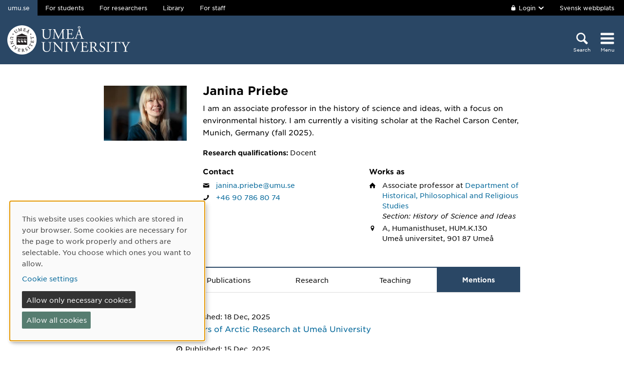

--- FILE ---
content_type: text/html; charset=utf-8
request_url: https://www.umu.se/en/staff/janina-priebe/?flik=omnamnanden
body_size: 13122
content:

<!DOCTYPE html>
<html class="no-js " lang="en">
<head>
    <link rel="preload" href="/Static/svg/umuiconsprite-56cec56f.svg" as="image" type="image/svg+xml">
    <meta charset="utf-8" />
    <meta name="viewport" content="width=device-width, initial-scale=1.0">

<script>  
var klaroConfig={version:1,autoFocus:true,showNoticeTitle:true,styling:{theme:["light","left"]},htmlTexts:!1,cookieExpiresAfterDays:30,groupByPurpose:!1,default:!1,mustConsent:!1,acceptAll:!0,hideDeclineAll:!1,hideLearnMore:!1,translations:{sv:{privacyPolicyUrl:"https://www.umu.se/om-webbplatsen/juridisk-information/kakor-cookies-inom-umu.se",consentNotice:{description:"Denna webbplats anv\xe4nder kakor (cookies) som lagras i din webbl\xe4sare. Vissa kakor \xe4r n\xf6dv\xe4ndiga f\xf6r att sidan ska fungera korrekt och andra \xe4r valbara. Du v\xe4ljer vilka du vill till\xe5ta.",learnMore:"Hantera valbara kakor"},consentModal:{title:"Information om tj\xe4nster som anv\xe4nder kakor",description:"Denna webbplats anv\xe4nder kakor (cookies) som lagras i din webbl\xe4sare. Vissa kakor \xe4r n\xf6dv\xe4ndiga f\xf6r att sidan ska fungera korrekt och andra \xe4r valbara. Du v\xe4ljer vilka du vill till\xe5ta."},privacyPolicy:{name:"kakor",text:"L\xe4s mer om hur vi hanterar {privacyPolicy}."},contextualConsent:{acceptAlways:"Alltid",acceptOnce:"Ja",description:"Vill du ladda externt inneh\xe5ll fr\xe5n Youtube, Vimeo och Umu-play?"},decline:"Till\xe5t bara n\xf6dv\xe4ndiga kakor",ok:"Till\xe5t alla kakor",service:{disableAll:{description:"Anv\xe4nd detta reglage f\xf6r att till\xe5ta alla kakor eller endast n\xf6dv\xe4ndiga.",title:"\xc4ndra f\xf6r alla kakor"}},purposeItem:{service:"service",services:"services"}},en:{privacyPolicyUrl:"https://www.umu.se/en/about-the-website/legal-information/use-of-cookies/",consentNotice:{description:"This website uses cookies which are stored in your browser. Some cookies are necessary for the page to work properly and others are selectable. You choose which ones you want to allow.",learnMore:"Cookie settings"},consentModal:{title:"Information about services that use cookies",description:"This website uses cookies which are stored in your web browser. Some cookies are necessary for the page to function correctly and others are selectable. You choose which ones you want to allow."},privacyPolicy:{name:"cookies",text:"Read more about how we handle {privacyPolicy}."},contextualConsent:{acceptAlways:"Always",acceptOnce:"Yes",description:"Do you want to load external content from Youtube, Vimeo and Umu-play?"},decline:"Allow only necessary cookies",ok:"Allow all cookies",service:{disableAll:{description:"Use this slider to allow all cookies or only necessary.",title:"Change for all cookies"}}}},services:[{name:"Necessary",contextualConsentOnly:!1,required:!0,translations:{en:{title:"Necessary cookies / techniques",description:"These cookies are necessary for the website to function and can not be turned off. They are usually only used when you use a function on the website that needs an answer, for example when you set cookies, log in or fill in a form."},sv:{title:"N\xf6dv\xe4ndiga kakor / tekniker",description:"Dessa kakor \xe4r n\xf6dv\xe4ndiga f\xf6r att webbplatsen ska fungera och kan inte st\xe4ngas av. De anv\xe4nds vanligtvis endast n\xe4r du anv\xe4nder en funktion p\xe5 webbplatsen som beh\xf6ver ett svar, exempelvis n\xe4r du st\xe4ller in kakor, loggar in eller fyller i ett formul\xe4r."}}},{name:"tracking",contextualConsentOnly:!1,translations:{en:{title:"Analysis & Development",description:"The website uses the analysis service Matomo to evaluate and improve the website content, experience and structure. The collection of the information is anonymised."},sv:{title:"Analys & Utveckling",description:"Webbplatsen anv\xe4nder analystj\xe4nsten Matomo f\xf6r att utv\xe4rdera och f\xf6rb\xe4ttra webbplatsens inneh\xe5ll, upplevelse och struktur. Insamlandet av informationen anonymiseras."}}},{name:"video",title:"Video",contextualConsentOnly:!1,translations:{zz:{title:"Video"},en:{description:"Some videos on the site are embedded from Youtube, Vimeo and Kaltura. When these are played, the video services can use cookies."},sv:{description:"Vissa filmer p\xe5 webbplatsen \xe4r inb\xe4ddade fr\xe5n Youtube, Vimeo och Kaltura. N\xe4r dessa spelas upp kan videotj\xe4nsterna anv\xe4nda sig av kakor."}}},{name:"chat",title:"Chat",contextualConsentOnly:!1,translations:{zz:{title:"Chat"},en:{description:"The chat on the site is using Dynamics 365 Customer Service. When the chat is used, the chat service can use cookies"},sv:{description:"Chatten p\xe5 webbplatsen anv\xe4nder sig av Dynamics 365 Customer Service. N\xe4r chatten anv\xe4nds s\xe5 kan tj\xe4nsten anv\xe4nda sig av kakor."}}},]}
</script>
<script defer type="text/javascript" nonce='8IBTHwOdqNKAWeKl7plt8g==' src="/Static/klaro_v0.7.22_no_css.js" ></script>
<script>var global_filter = [{ "Type": 1, "Name": null, "Value": "142umucms,115umucms,3413umucms,188umucms,189umucms,152umucms,153umucms,4856889epiumu,1055013umucms,1055014umucms,1948160epiumu,1948161epiumu,1891046umucms,1305525umucms,1877599umucms,3383541epiumu,1737539umucms"}];
var _mtm = window._mtm = window._mtm || []; _mtm.push({'mtm.startTime': (new Date().getTime()), 'event': 'mtm.Start'}); var d=document, g=d.createElement('script'), s=d.getElementsByTagName('script')[0]; g.async=true; 
g.nonce='8IBTHwOdqNKAWeKl7plt8g==';
g.src='https://matomo.analys.cloud/js/container_ihGxGRPo.js'; 
if(window.location.hostname.includes("bildmuseet")) {g.src='https://matomo.analys.cloud/js/container_xonyc1Mw.js';}
if(window.location.hostname.includes("curiosum")) {g.src='https://matomo.analys.cloud/js/container_EhtWRpmc.js';}
s.parentNode.insertBefore(g,s); </script>     
    
    
    
    





    <title>Janina Priebe</title>
    <meta property="og:image" content="https://www.umu.se/globalassets/qbank/campus_host_mle_0397_131010_mln-7082crop027242562394resize1280720autoorientquality90density150stripextensionjpgid16.jpg"/>
<meta property="og:url" content="https://www.umu.se/en/staff/janina-priebe/"/>

<link rel="canonical" href="https://www.umu.se/en/staff/janina-priebe/" />

    <link rel="alternate" href="https://www.umu.se/personal/janina-priebe/" hreflang="sv" />
<link rel="alternate" href="https://www.umu.se/en/staff/janina-priebe/" hreflang="en" />
 <link rel="alternate" href="https://www.umu.se/en/staff/janina-priebe/" hreflang="x-default" />



        <link rel="preload" href="/Static/fonts/hco_fonts/woff2/GothamSSm-Book_Web.woff2" as="font" type="font/woff2" crossorigin>
        <link rel="preload" href="/Static/fonts/hco_fonts/woff2/GothamSSm-Bold_Web.woff2" as="font" type="font/woff2" crossorigin>
        <link rel="preload" href="/Static/fonts/hco_fonts/woff2/GothamSSm-Medium_Web.woff2" as="font" type="font/woff2" crossorigin>
<link rel='preload' as='style' href='/Static/umu.css?v=7UkGC6einAvmUe03zaI6HbdjJztucgckQrMzvSeMRFs1' />
<link href="/Static/umu.css?v=7UkGC6einAvmUe03zaI6HbdjJztucgckQrMzvSeMRFs1" rel="stylesheet"/>

    


    
    <link rel='preload' as='script' nonce='8IBTHwOdqNKAWeKl7plt8g==' href='/Static/umu.js?v=64879470' />
    
    

</head>



<body data-contentid="3561962" data-menurootnodeid="7" class="personalsida">
    <script>
        
        document.documentElement.className = document.documentElement.className.replace(/\bno-js\b/g, 'js');
        document.body.className = document.body.className.replace(/\bmainmenuvisible\b/g, '');
        var iconSprite = "/Static/svg/umuiconsprite-56cec56f.svg";
    </script>

    
    

    <header>
        <span id="isInEditMode" class="hide">"False"</span>
        
        <div class="skip-to-content">
            <a class="show-on-focus fade-in fade-out" href="#mainContent">Skip to content</a>
        </div>



        <div>
<input id="dropdown-dold" name="dropdown-dold" type="hidden" value="Logged in. Press to display logout option." /><input id="dropdown-visas" name="dropdown-visas" type="hidden" value="Logged in. Press or use the Escape key to hide logout option." />
<div class="bg-banner">
    <div class="grid-container">
        <div id="toppbalk" class="grid-x grid-padding-x align-justify">
            <ul id="lankar-toppbalk">
                            <li class="active">
                                <span>umu.se</span>
                            </li>
                            <li>
                                <a href="/en/student/" title="Student website">For students</a>
                            </li>
                            <li>
                                <a href="/en/researcher/" title="Support for researchers">For researchers</a>
                            </li>
                            <li>
                                <a href="/en/library/" title="Library website">Library</a>
                            </li>
                            <li>
                                <a href="https://umeauniversity.sharepoint.com/sites/aktum/SitePages/en/Home.aspx" title="Staff website Aktum">For staff</a>
                            </li>
            </ul>

            <div >
                    <button id="loginbutton" class="button" type="button" data-toggle="login-dropdown" aria-label="">
                        <svg class='icon icon-lock' aria-hidden='true' focusable='false'><use xlink:href='/Static/svg/umuiconsprite-56cec56f.svg#icon-lock'></use></svg>

                            <span class="logintext">Login</span>

                        <svg class='icon icon-chevron-down' aria-hidden='true' focusable='false'><use xlink:href='/Static/svg/umuiconsprite-56cec56f.svg#icon-chevron-down'></use></svg>
                    </button>
                    <div class="dropdown-pane" id="login-dropdown" data-dropdown data-auto-focus="true" data-close-on-click="true" data-h-offset="0">
                        <ul>
                                        <li>
                                            <a href="/login/student/en">
                                                <span>Students</span>
                                                    <p>Log into the student web</p>
                                            </a>
                                        </li>
                                        <li>
                                            <a href="/login/medarbetare/en?redirectTo=%2fen%2fstaff%2fjanina-priebe%2f">
                                                <span>Edit</span>
                                                    <p>Edit content at umu.se</p>
                                            </a>
                                        </li>
                        </ul>
                    </div>

                    <div class="altlanglink">
                        <a lang="sv" href="/personal/janina-priebe/">Svensk webbplats</a>
                    </div>
            </div>
        </div>
    </div>
</div>

<div class="umu-topbanner">
    <div class="grid-container">
        <div class="grid-x grid-padding-x">
                <div class="cell small-7 medium-9">
                        <a class="logotype" href="/en/">
                                <img src="/Static/img/umu-logo-left-neg-EN.svg" width="252" height="60" alt="Umeå University" />
                        </a>
                </div>

            <div class="cell small-12 logotypeprint text-center">
                    <img src="/Static/img/umu-logotyp-EN.svg" alt="printicon" class="logotype-en" loading="lazy" />
            </div>



            <div class="cell small-5 medium-3 text-right">
                <div class="headerbuttons headerbuttons-umu">
                        <script id="hiddenheadersearchbutton" type="text/html">
                            <button id="headersearchtogglebutton" type="button" aria-expanded="false" aria-controls="headersearchrow">
                                <svg class='icon icon-search' aria-hidden='true' focusable='false'><use xlink:href='/Static/svg/umuiconsprite-56cec56f.svg#icon-search'></use></svg>
                                <span class="searchtext">Search</span>
                            </button>
                        </script>
                        <script id="visibleheadersearchbutton" type="text/html">
                            <button id="headersearchtogglebutton" type="button" aria-expanded="true" aria-controls="headersearchrow">
                                <svg class='icon icon-search' aria-hidden='true' focusable='false'><use xlink:href='/Static/svg/umuiconsprite-56cec56f.svg#icon-search'></use></svg>
                                <span class="searchtext">Search</span>
                            </button>
                        </script>
                        <div id="headersearchtoggle">
                            <form method="get" action="./">
                                    <input type="hidden" name="search" value="active" />

                                <button id="headersearchtogglebutton" type="submit" aria-expanded="false" aria-controls="headersearchrow">
                                    <svg class='icon icon-search' aria-hidden='true' focusable='false'><use xlink:href='/Static/svg/umuiconsprite-56cec56f.svg#icon-search'></use></svg>
                                    <span class="searchtext">Search</span>
                                </button>
                            </form>
                        </div>

                    <nav class="mainmenu-nav" aria-labelledby="mainmenubtn">
                        
                        <form id="navicon" method="get" action="./">
                            
                                <input type="hidden" name="menu" value="active" />
                                <div id="mainmenubtn-container">
                                    <button id="mainmenubtn" type="submit" class="navicon" aria-expanded="false" aria-controls="mainMenu">
                                        <svg class='icon icon-navicon' aria-hidden='true' focusable='false'><use xlink:href='/Static/svg/umuiconsprite-56cec56f.svg#icon-navicon'></use></svg>
                                        <span class="menutext">Menu</span>
                                    </button>

                                    <button id="mainmenubtn-close" type="submit" class="navicon" aria-expanded="false" aria-controls="mainMenu">
                                        <svg class='icon icon-cross' role='img' focusable='false' aria-labelledby='i1075'><desc id='i1075'>X close menu</desc><use xlink:href='/Static/svg/umuiconsprite-56cec56f.svg#icon-cross'></use></svg>
                                        <span class="menutext">Menu</span>
                                    </button>
                                </div>
                        </form>
                    </nav>
                </div>
            </div>
        </div>
    </div>
</div>

    <div class="headersearchrow " id="headersearchrow">
        <div class="grid-container">
            <div class="grid-x grid-padding-x">
                <div class="cell medium-offset-1 medium-10 large-offset-2 large-8 headersearchcolumn ">
                    <div class="grid-x grid-padding-x medium-padding-collapse">
                        <div class="cell">
                            <form role="search" id="headersearch" method="get" action="/en/search/" class="header-search" data-enable-autocomplete="True">
                                <div class="search-area sokBlockSearchForm">
                                    <div class="input-group">
                                        <div class="input-group-field">
                                            <div class="searchBox">
                                                <input aria-label="Search field" autocomplete="off" data-enable-autocomplete="True" id="headerSearchField" name="q" placeholder="What can we help you find?" type="text" value="" />
                                                <input id="headerSearchClear" class="icon-bg-cross hide" type="reset" aria-label="X Remove text in search field" />
                                            </div>
                                        </div>

                                        <div class="headerSearchButtonContainer">
                                            <button id="headerSearchButton" type="submit">
                                                <svg class='icon icon-search' aria-hidden='true' focusable='false'><use xlink:href='/Static/svg/umuiconsprite-56cec56f.svg#icon-search'></use></svg>
                                                <span class="show-for-sr">Search</span>
                                            </button>
                                        </div>
                                    </div>

                                        <div class="input-group soksegmentgroup">
                                            <button type="button" class="searchrowheader open js-sokrutaaccordionbtn" aria-expanded="true">
                                                Search within:
                                                <svg class='icon icon-chevron-down' aria-hidden='true' focusable='false'><use xlink:href='/Static/svg/umuiconsprite-56cec56f.svg#icon-chevron-down'></use></svg>
                                            </button>
                                            <fieldset class="js-sokrutaaccordioncontent soksegment open">
                                                <legend class="searchrowheader">
                                                    Search within:
                                                </legend>
                                                <div class="segcontainer">
                                                        <div class="sokseg">
                                                            <input class="filtersoksegment" type="radio" name="f" value="All" id="/en/search/All" checked />
                                                            <label class="filtersoksegmenlabel" for="/en/search/All">All</label>
                                                        </div>
                                                        <div class="sokseg">
                                                            <input class="filtersoksegment" type="radio" name="f" value="Utbildning" id="/en/search/Education"  />
                                                            <label class="filtersoksegmenlabel" for="/en/search/Education">Education</label>
                                                        </div>
                                                        <div class="sokseg">
                                                            <input class="filtersoksegment" type="radio" name="f" value="Forskning" id="/en/search/Research"  />
                                                            <label class="filtersoksegmenlabel" for="/en/search/Research">Research</label>
                                                        </div>
                                                        <div class="sokseg">
                                                            <input class="filtersoksegment" type="radio" name="f" value="Personal" id="/en/search/Staff"  />
                                                            <label class="filtersoksegmenlabel" for="/en/search/Staff">Staff</label>
                                                        </div>
                                                        <div class="sokseg">
                                                            <input class="filtersoksegment" type="radio" name="f" value="Studentwebb" id="/en/search/Student web"  />
                                                            <label class="filtersoksegmenlabel" for="/en/search/Student web">Student web</label>
                                                        </div>
                                                        <div class="sokseg">
                                                            <input class="filtersoksegment" type="radio" name="f" value="Nyheter" id="/en/search/News"  />
                                                            <label class="filtersoksegmenlabel" for="/en/search/News">News</label>
                                                        </div>
                                                </div>
                                            </fieldset>
                                        </div>
                                </div>
                            </form>
                        </div>
                    </div>
                        <div class="grid-x grid-padding-x medium-padding-collapse">
                            <div class="cell">
                                <div class="searchrowshortcuts hide-for-large">
                                        <button class="searchrowheader js-sokrutaaccordionbtn open" aria-expanded="true">
        Other search services
        <svg class='icon icon-chevron-down' aria-hidden='true' focusable='false'><use xlink:href='/Static/svg/umuiconsprite-56cec56f.svg#icon-chevron-down'></use></svg>
    </button>
    <div class="js-sokrutaaccordioncontent shortcutswrapper open">
        <ul class="shortcuts">
                <li>
                    <a href="/en/international/search/" title="">Find courses and programmes</a>
                </li>
                <li>
                    <a href="https://search.ub.umu.se/discovery/search?vid=46UMEA_INST:UmUB&amp;lang=en" title="">Library search tool</a>
                </li>
                <li>
                    <a href="/en/legal-framework/search-the-legal-framework/" title="">Search the legal framework</a>
                </li>
        </ul>
    </div>

                                </div>
                            </div>
                        </div>
                </div>
            </div>
        </div>
    </div>


            <input id="huvudmenyn-visas" name="huvudmenyn-visas" type="hidden" value="Main menu showing. Use the Escape key to close." />
            <input id="huvudmenyn-dold" name="huvudmenyn-dold" type="hidden" value="Main menu hidden." />

            <span id="menu-state" class="show-for-sr" aria-live="polite">
                Main menu hidden.
            </span>

            <div id="mainMenu" aria-labelledby="mainmenubtn">
                    <div id="toppbalk-mobil">
                            <button id="loginbutton-mobile" class="button" type="button" data-toggle="login-dropdown-mobile" aria-label="">
                                <svg class='icon icon-lock' aria-hidden='true' focusable='false'><use xlink:href='/Static/svg/umuiconsprite-56cec56f.svg#icon-lock'></use></svg>

                                    <span class="logintext">Login</span>

                                <svg class='icon icon-chevron-down' aria-hidden='true' focusable='false'><use xlink:href='/Static/svg/umuiconsprite-56cec56f.svg#icon-chevron-down'></use></svg>
                            </button>
                            <div class="dropdown-pane" id="login-dropdown-mobile" data-dropdown data-auto-focus="true" data-close-on-click="false">
                                <ul>
                                                <li>
                                                    <a href="/login/student/en">
                                                        <span>Students</span>
                                                            <p>Log into the student web</p>
                                                    </a>
                                                </li>
                                                <li>
                                                    <a href="/login/medarbetare/en?redirectTo=%2fen%2fstaff%2fjanina-priebe%2f">
                                                        <span>Edit</span>
                                                            <p>Edit content at umu.se</p>
                                                    </a>
                                                </li>
                                </ul>
                            </div>
                            <div class="altlanglink ">
                                <a id="lang" lang="sv" href="/personal/janina-priebe/">Svenska</a>
                            </div>
                            <hr />
                    </div>

            </div>

            <div id="pagemask"></div>


        </div>
    </header>


    <div id="pagelocalmenuverticalboundary">
            <div class="grid-container">
                <div class="grid-x grid-padding-x">

                    <main id="mainContent" class="cell medium-offset-1 medium-10 large-offset-2 large-8 "
                          >
                        

<section class='grid-x grid-padding-x align-center medium-padding-collapse '>
<div class='cell'>
<input id="personalsidaId" name="personalsidaId" type="hidden" value="3561962" />    <div class="grid-x grid-padding-x">
        <div class="cell personalLeftColumn">
            <div class="personalPhoto">

    <picture>
            <source sizes="185px" srcset="/contentassets/9ddf49da8ec94821bcd1fe5166f5f0d2/Profilbild.jpg?v=66502150&amp;format=webp&amp;width=185&amp;quality=90 185w" type="image/webp" />
        <source sizes="185px" srcset="/contentassets/9ddf49da8ec94821bcd1fe5166f5f0d2/Profilbild.jpg?v=66502150&amp;width=185&amp;quality=90 185w" />
        <img alt="Staff photo Janina Priebe" src="/contentassets/9ddf49da8ec94821bcd1fe5166f5f0d2/Profilbild.jpg?v=66502150&amp;width=185&amp;quality=90" loading="lazy" width=185 height=123 />
    </picture>
            </div>
                    </div>
        <div class="cell personalRightColumn">
            <h1 class="personalHeader">Janina Priebe</h1>
                <div class="personalShortBio">
                    <p>I am an associate professor in the history of science and ideas, with a focus on environmental history. I am currently a visiting scholar at the Rachel Carson Center, Munich, Germany (fall 2025).&nbsp;</p>
                </div>

                <div class="personalMeritering">
                    <span class="meriteringEtikett">Research qualifications:</span>
                    <span>Docent</span>
                </div>



                <div class="grid-x grid-padding-x">
                        <div class="cell info-column-right medium-6">
                            <h2>Contact</h2>
    <div class="personalIcon"><svg class='icon icon-mail' role='img' focusable='false' aria-labelledby='i1071'><desc id='i1071'>E-mail</desc><use xlink:href='/Static/svg/umuiconsprite-56cec56f.svg#icon-mail'></use></svg></div>
    <div class="personalInfo">
        <a aria-label="Click to send an email to Janina Priebe" href="mailto:janina.priebe@umu.se">janina.priebe@umu.se</a>
    </div>
                                <div class="personalIcon"><svg class='icon icon-phone' role='img' focusable='false' aria-labelledby='i1072'><desc id='i1072'>Phone</desc><use xlink:href='/Static/svg/umuiconsprite-56cec56f.svg#icon-phone'></use></svg></div>
    <div class="personalInfo">
                <a aria-label="If your web browser can handle calls, click to call Janina Priebe on number +46 90 786 80 74" href="tel:+46907868074">+46 90 786 80 74</a>
    </div>
                        </div>
                                            <div class="cell info-column-right medium-6">
                            <h2>Works as</h2>
    <div class="personalIcon"><svg class='icon icon-home' role='img' focusable='false' aria-labelledby='i1073'><desc id='i1073'>Affiliation</desc><use xlink:href='/Static/svg/umuiconsprite-56cec56f.svg#icon-home'></use></svg></div>
    <div class="personalInfo">
        Associate professor<text> </text>
        at

            <a href="https://www.umu.se/institutionen-for-ide-och-samhallsstudier/">Department of Historical, Philosophical and Religious Studies</a>
                    <span class="personalAvdelningar">Section: History of Science and Ideas</span>
            </div>

    <div class="personalIcon"><svg class='icon icon-location-pin' role='img' focusable='false' aria-labelledby='i1074'><desc id='i1074'>Location</desc><use xlink:href='/Static/svg/umuiconsprite-56cec56f.svg#icon-location-pin'></use></svg></div>
    <div class="personalInfo">
            <span class="visitAdress">A, Humanisthuset, HUM.K.130</span>
                <span class="personalPostalAddress">
                    Ume&#229; universitet,
                    901 87
                    Ume&#229;
                    
                </span>
    </div>
                        </div>
                </div>
        </div>
    </div>
</div>
</section>

<section class='grid-x grid-padding-x align-center medium-padding-collapse maincontent'>
<div class='cell'>
        <ul class="tabs" data-tabs id="personalFlikar">
    <li class="tabs-title">
        <a class="js-flik" href="#presentation" >
            Presentation
        </a>
        <a class="nojs-flik" href="?flik=presentation" >
            Presentation
        </a>
    </li>
                <li class="tabs-title">
        <a class="js-flik" href="#publikationer" >
            Publications
        </a>
        <a class="nojs-flik" href="?flik=publikationer" >
            Publications
        </a>
    </li>
                <li class="tabs-title">
        <a class="js-flik" href="#forskning" >
            Research
        </a>
        <a class="nojs-flik" href="?flik=forskning" >
            Research
        </a>
    </li>
                <li class="tabs-title">
        <a class="js-flik" href="#undervisning" >
            Teaching
        </a>
        <a class="nojs-flik" href="?flik=undervisning" >
            Teaching
        </a>
    </li>
                <li class="tabs-title is-active">
        <a class="js-flik" href="#omnamnanden" aria-selected=true>
            Mentions
        </a>
        <a class="nojs-flik" href="?flik=omnamnanden" aria-selected=true>
            Mentions
        </a>
    </li>
        </ul>
        <div id="personalFlikarContent" class="tabs-content" data-tabs-content="personalFlikar">
            <div class="grid-x grid-padding-x align-center">
                <div class="cell medium-10 large-8">
                        <div class="tabs-panel" id="presentation">
                            <p>My teaching and research interests include sustainability, sustainability transformation, and natural resource development in Arctic contexts and from a historical and cultural perspective.&nbsp;</p>
<p>I currently conduct research in two research projects: "Route to Paris", funded by Formas (2021-2025); and "Peripheral Visions" (2022-2025), funded by Svenska Litteraturs&auml;llskapet i Finland.&nbsp;</p>
<p>Since 2022, I am Arctic Five Chair at Ume&aring; University. https://arcticfive.org/home/research/chairs-fellows/chairs/</p>
<p>I am a representative for the Faculty of Arts and Humanities in Ume&aring; University's internal reference group of MIRAI 2.0, a research collaboration between 19 Swedish and Japanese universities (https://www.aurora.umu.se/organisation-och-styrning/internationella-samarbeten/mirai/)</p>
<p>I am the assistant program leader for Ume&aring; University at Future Forests, the platform for interdisciplinary forest research and research communication at SLU, the Swedish University of Agricultural Sciences. The platform is a collaboration between SLU, Ume&aring; University and Skogforsk (https://www.slu.se/en/Collaborative-Centres-and-Projects/future-forests/)</p>
<p><strong>Previous projects:&nbsp;</strong></p>
<p>2020-2022: Senior research assistant in environmental history with a focus on forests and climate.&nbsp;</p>
<p>Between 2018 and 2020, I was a postdoc researcher in environmental history in the transdisciplinary project "Bring down the sky to the earth: how to use forests to open up for constructive climate change pathways in local contexts", funded by Formas. My research in this project deals with transdisciplinary research methods, historical perspectives on societal transformations toward sustainability and local climate change pathways.</p>
<p>In my PhD thesis&nbsp;<em>Greenland's Future,&nbsp;</em>defended in Dec 2017, I examined how different actors constructed narratives about Greenland's future and the modernization of the land's natural resource industries in the 20th century.</p>
                        </div>
                                            <div class="tabs-panel" id="publikationer">
                            <div class="publication">
<div aria-hidden="true" class="publication-date">2025</div>
<div class="publication-title">
<a aria-label="2025: Den gröna omställningens ohållbara polarisering, publication of type Article in journal:" href="https://umu.diva-portal.org/smash/record.jsf?pid=diva2:1934404&language=en">Den gröna omställningens ohållbara polarisering</a>
</div>
<div class="publication-host">
<span class="host-title">Västerbottenskuriren</span>, Umeå: Västerbottenskurirens Aktiebolag 2025, (2025-02-04)</div>
<div class="publication-author">
Lisberg Jensen, Ebba; Bjärstig, Therese; Össbo, Åsa; et al.</div>
</div>
<div class="publication">
<div aria-hidden="true" class="publication-date">2025</div>
<div class="publication-title">
<a aria-label="2025: Forms of climate change: when climate, forest, and local community collide, publication of type Article in journal:" href="https://umu.diva-portal.org/smash/record.jsf?pid=diva2:1954813&language=en">Forms of climate change: when climate, forest, and local community collide</a>
</div>
<div class="publication-host">
<span class="host-title">GeoHumanities</span>,  Routledge 2025, Vol. 11, (1) : 188-200</div>
<div class="publication-author">
Mårald, Erland; Hallberg-Sramek, Isabella; Priebe, Janina; et al.</div>
</div>
<div class="publication">
<div aria-hidden="true" class="publication-date">2025</div>
<div class="publication-title">
<a aria-label="2025: Gröna drömmar och arbetskraftens verklighet, publication of type Collection (editor):" href="https://umu.diva-portal.org/smash/record.jsf?pid=diva2:2023311&language=en">Gröna drömmar och arbetskraftens verklighet</a>
</div>
<div class="publication-host">
Umeå: Sveriges Lantbruksuniversitet 2025</div>
<div class="publication-author">
Olofsson, Irma; Priebe, Janina; Holmström, Emma; et al.</div>
</div>
<div class="publication">
<div aria-hidden="true" class="publication-date">2025</div>
<div class="publication-title">
<a aria-label="2025: Here and now, by us: co-production of climate action pathways in forest landscapes, publication of type Article in journal:" href="https://umu.diva-portal.org/smash/record.jsf?pid=diva2:1918690&language=en">"Here and now, by us": co-production of climate action pathways in forest landscapes</a>
</div>
<div class="publication-host">
<span class="host-title">Environmental Policy and Governance</span>,  John Wiley & Sons 2025, Vol. 35 : 311-327</div>
<div class="publication-author">
Reimerson, Elsa; Hallberg-Sramek, Isabella; Priebe, Janina</div>
</div>
<div class="publication">
<div aria-hidden="true" class="publication-date">2025</div>
<div class="publication-title">
<a aria-label="2025: How to broker knowledge for a transition: knowledge campaigns targeting Swedish forest owners in the 1950s and 1960s, publication of type Article in journal:" href="https://umu.diva-portal.org/smash/record.jsf?pid=diva2:1963245&language=en">How to broker knowledge for a transition: knowledge campaigns targeting Swedish forest owners in the 1950s and 1960s</a>
</div>
<div class="publication-host">
<span class="host-title">Geoforum</span>,  Elsevier 2025, Vol. 164</div>
<div class="publication-author">
Jönsson, Jimmy; Priebe, Janina</div>
</div>
<div class="publication">
<div aria-hidden="true" class="publication-date">2025</div>
<div class="publication-title">
<a aria-label="2025: Periferins dynamik: skogarna i öst ur ett svenskt perspektiv och baggböleri som fenomen, publication of type Chapter in book:" href="https://umu.diva-portal.org/smash/record.jsf?pid=diva2:1955173&language=en">Periferins dynamik: skogarna i öst ur ett svenskt perspektiv och baggböleri som fenomen</a>
</div>
<div class="publication-host">
<span class="host-title">Thule: Kungl. Skytteanska Samfundets Årsbok 2025</span>, Umeå: Kungl. Skytteanska Samfundet 2025 : 63-88</div>
<div class="publication-author">
Priebe, Janina</div>
</div>
<div class="publication">
<div aria-hidden="true" class="publication-date">2025</div>
<div class="publication-title">
<a aria-label="2025: Skogen: en betraktelse genom möjlighetsfönstret kring 1990, publication of type Chapter in book:" href="https://umu.diva-portal.org/smash/record.jsf?pid=diva2:2009170&language=en">Skogen: en betraktelse genom möjlighetsfönstret kring 1990</a>
</div>
<div class="publication-host">
<span class="host-title">Grå reformer och gröna omställningar: omregleringar av sociotekniska system i Sverige runt 1990</span>, Lund: Nordic Academic Press 2025 : 187-215</div>
<div class="publication-author">
Priebe, Janina</div>
</div>
<div class="publication">
<div aria-hidden="true" class="publication-date">2025</div>
<div class="publication-title">
<a aria-label="2025: The dynamics of the periphery: the eastern forests of the early 1990s from a Swedish perspective, publication of type Article in journal:" href="https://umu.diva-portal.org/smash/record.jsf?pid=diva2:2000445&language=en">The dynamics of the periphery: the eastern forests of the early 1990s from a Swedish perspective</a>
</div>
<div class="publication-host">
<span class="host-title">Baltic Worlds</span>,  Södertörns högskola 2025, Vol. 18, (2) : 73-86</div>
<div class="publication-author">
Priebe, Janina; Kokins, Toms</div>
</div>
<div class="publication">
<div aria-hidden="true" class="publication-date">2024</div>
<div class="publication-title">
<a aria-label="2024: Arctic sustainability transformation: what is it, what can it be, and what does it need to be?, publication of type Other:" href="https://umu.diva-portal.org/smash/record.jsf?pid=diva2:1858689&language=en">Arctic sustainability transformation: what is it, what can it be, and what does it need to be?</a>
</div>
<div class="publication-host">
Rovaniemi: 2024</div>
<div class="publication-author">
Priebe, Janina</div>
</div>
<div class="publication">
<div aria-hidden="true" class="publication-date">2024</div>
<div class="publication-title">
<a aria-label="2024: Glacial energy futures? The history of unbuilt hydropower in Greenland from the 1950s to the 1970s, publication of type Article in journal:" href="https://umu.diva-portal.org/smash/record.jsf?pid=diva2:1910955&language=en">Glacial energy futures? The history of unbuilt hydropower in Greenland from the 1950s to the 1970s</a>
</div>
<div class="publication-host">
<span class="host-title">Water History</span>,  Springer Nature 2024, Vol. 16 : 271-290</div>
<div class="publication-author">
Priebe, Janina</div>
</div>
<div class="publication">
<div aria-hidden="true" class="publication-date">2024</div>
<div class="publication-title">
<a aria-label="2024: Holes of hope and uncertainty: test wells as a site of potential, exploration and the verdict on Greenland’s oil development in the 1970s and 1990s, publication of type Article in journal:" href="https://umu.diva-portal.org/smash/record.jsf?pid=diva2:1911980&language=en">Holes of hope and uncertainty: test wells as a site of potential, exploration and the verdict on Greenland’s oil development in the 1970s and 1990s</a>
</div>
<div class="publication-host">
<span class="host-title">The Polar Journal</span>,  Routledge 2024, Vol. 14, (2) : 535-559</div>
<div class="publication-author">
Priebe, Janina; Mårald, Erland; Vikström, Hanna</div>
</div>
<div class="publication">
<div aria-hidden="true" class="publication-date">2024</div>
<div class="publication-title">
<a aria-label="2024: Local articulations of climate action in Swedish forest contexts, publication of type Article in journal:" href="https://umu.diva-portal.org/smash/record.jsf?pid=diva2:1812821&language=en">Local articulations of climate action in Swedish forest contexts</a>
</div>
<div class="publication-host">
<span class="host-title">Environmental Science and Policy</span>,  Elsevier 2024, Vol. 151</div>
<div class="publication-author">
Reimerson, Elsa; Priebe, Janina; Hallberg-Sramek, Isabella; et al.</div>
</div>
<div class="publication">
<div aria-hidden="true" class="publication-date">2023</div>
<div class="publication-title">
<a aria-label="2023: Arctic dreams: Histories uncovering the imagined, the forgotten and the hidden Arctic, publication of type Article in journal:" href="https://umu.diva-portal.org/smash/record.jsf?pid=diva2:1827005&language=en">Arctic dreams: Histories uncovering the imagined, the forgotten and the hidden Arctic</a>
</div>
<div class="publication-host">
<span class="host-title">Lychnos</span>,  Lychnos, Lund University 2023 : 47-56</div>
<div class="publication-author">
Priebe, Janina; Wormbs, Nina</div>
</div>
<div class="publication">
<div aria-hidden="true" class="publication-date">2023</div>
<div class="publication-title">
<a aria-label="2023: Arctic sustainability transformation: what is it, what can it be, and what does it need to be?, publication of type Collection (editor):" href="https://umu.diva-portal.org/smash/record.jsf?pid=diva2:1800194&language=en">Arctic sustainability transformation: what is it, what can it be, and what does it need to be?</a>
</div>
<div class="publication-host">
Umeå: Umeå University 2023</div>
<div class="publication-author">
Priebe, Janina; Lempinen, Hanna; Vikström, Hanna</div>
</div>
<div class="publication">
<div aria-hidden="true" class="publication-date">2023</div>
<div class="publication-title">
<a aria-label="2023: Combining scientific and local knowledge improves evaluating future scenarios of forest ecosystem services, publication of type Article in journal:" href="https://umu.diva-portal.org/smash/record.jsf?pid=diva2:1731907&language=en">Combining scientific and local knowledge improves evaluating future scenarios of forest ecosystem services</a>
</div>
<div class="publication-host">
<span class="host-title">Ecosystem Services</span>,  Elsevier 2023, Vol. 60</div>
<div class="publication-author">
Hallberg-Sramek, Isabella; Nordström, Eva-Maria; Priebe, Janina; et al.</div>
</div>
<div class="publication">
<div aria-hidden="true" class="publication-date">2023</div>
<div class="publication-title">
<a aria-label="2023: The spectrum of knowledge: Integrating knowledge dimensions in the context of forests and climate change, publication of type Article in journal:" href="https://umu.diva-portal.org/smash/record.jsf?pid=diva2:1746918&language=en">The spectrum of knowledge: Integrating knowledge dimensions in the context of forests and climate change</a>
</div>
<div class="publication-host">
<span class="host-title">Sustainability Science</span>,  Springer 2023, Vol. 18 : 1329-1341</div>
<div class="publication-author">
Priebe, Janina; Hallberg-Sramek, Isabella; Reimerson, Elsa; et al.</div>
</div>
<div class="publication">
<div aria-hidden="true" class="publication-date">2023</div>
<div class="publication-title">
<a aria-label="2023: Uncovering a 70-year-old permafrost degradation-induced disaster in the Arctic: the 1952 Niiortuut landslide tsunami in central West Greenland, publication of type Article in journal:" href="https://umu.diva-portal.org/smash/record.jsf?pid=diva2:1710370&language=en">Uncovering a 70-year-old permafrost degradation-induced disaster in the Arctic: the 1952 Niiortuut landslide tsunami in central West Greenland</a>
</div>
<div class="publication-host">
<span class="host-title">Science of the Total Environment</span>,  Elsevier 2023, Vol. 859</div>
<div class="publication-author">
Svennevig, Kristian; Keiding, Marie; Korsgaard, Niels Jákup; et al.</div>
</div>
<div class="publication">
<div aria-hidden="true" class="publication-date">2022</div>
<div class="publication-title">
<a aria-label="2022: Bringing “Climate-Smart Forestry” Down to the Local Level: Identifying Barriers, Pathways and Indicators for Its Implementation in Practice, publication of type Article in journal:" href="https://umu.diva-portal.org/smash/record.jsf?pid=diva2:1626463&language=en">Bringing “Climate-Smart Forestry” Down to the Local Level: Identifying Barriers, Pathways and Indicators for Its Implementation in Practice</a>
</div>
<div class="publication-host">
<span class="host-title">Forests</span>,  MDPI 2022, Vol. 13, (1)</div>
<div class="publication-author">
Hallberg-Sramek, Isabella; Reimerson, Elsa; Priebe, Janina; et al.</div>
</div>
<div class="publication">
<div aria-hidden="true" class="publication-date">2022</div>
<div class="publication-title">
<a aria-label="2022: Continuity and change in forest restoration: a comparison of US ecology and forestry in the 1940s and 1990s, publication of type Article in journal:" href="https://umu.diva-portal.org/smash/record.jsf?pid=diva2:1654848&language=en">Continuity and change in forest restoration: a comparison of US ecology and forestry in the 1940s and 1990s</a>
</div>
<div class="publication-host">
<span class="host-title">Environmental Science and Policy</span>,  Elsevier 2022, Vol. 134 : 100-107</div>
<div class="publication-author">
Jönsson, Jimmy; Priebe, Janina; Mårald, Erland; et al.</div>
</div>
<div class="publication">
<div aria-hidden="true" class="publication-date">2022</div>
<div class="publication-title">
<a aria-label="2022: Det bortglömda mötet i Sundsvall: Hur IPCC ändrade synen på klimatfrågan, publication of type Chapter in book:" href="https://umu.diva-portal.org/smash/record.jsf?pid=diva2:1722080&language=en">Det bortglömda mötet i Sundsvall: Hur IPCC ändrade synen på klimatfrågan</a>
</div>
<div class="publication-host">
<span class="host-title">Route to Paris: forskning om skogens klimatnytta</span>, Umeå: Södertörns högskola; Sveriges lantbruksuniversitet; Umeå Universitet; Lunds universitet; Högskolan i Borås; World Forest Forum; Formas 2022 : 6-7</div>
<div class="publication-author">
Priebe, Janina</div>
</div>
<div class="publication">
<div aria-hidden="true" class="publication-date">2022</div>
<div class="publication-title">
<a aria-label="2022: Ett övergångsställe i skogen, publication of type Chapter in book:" href="https://umu.diva-portal.org/smash/record.jsf?pid=diva2:1688800&language=en">Ett övergångsställe i skogen</a>
</div>
<div class="publication-host">
<span class="host-title">Skogens värden: forskares reflektioner</span>, Sundsvall: Mittuniversitetet 2022 : 66-67</div>
<div class="publication-author">
Priebe, Janina</div>
</div>
<div class="publication">
<div aria-hidden="true" class="publication-date">2022</div>
<div class="publication-title">
<a aria-label="2022: Hur skogen blev ett verktyg för att forma klimatet, publication of type Article in journal:" href="https://umu.diva-portal.org/smash/record.jsf?pid=diva2:1725670&language=en">Hur skogen blev ett verktyg för att forma klimatet</a>
</div>
<div class="publication-host">
<span class="host-title">Skogshistoriska Sällskapets Årsskrift</span>, Falun: Skogshistoriska sällskapet 2022 : 122-129</div>
<div class="publication-author">
Priebe, Janina; Jönsson, Jimmy</div>
</div>
<div class="publication">
<div aria-hidden="true" class="publication-date">2022</div>
<div class="publication-title">
<a aria-label="2022: Imagining soy in Germany: changing scientific visions in the twentieth century, publication of type Chapter in book:" href="https://umu.diva-portal.org/smash/record.jsf?pid=diva2:1710369&language=en">Imagining soy in Germany: changing scientific visions in the twentieth century</a>
</div>
<div class="publication-host">
<span class="host-title">The age of the soybean: an environmental history of soy during the great acceleration</span>,  White Horse Press 2022 : 227-246</div>
<div class="publication-author">
Priebe, Janina</div>
</div>

                            <div class="flex-links">
                                <a href="https://umu.diva-portal.org/smash/resultList.jsf?searchType=RESEARCH&amp;query=&amp;aq=%5B%5B%7B%22authorId%22%3A%22japr0004%22%7D%5D%5D&amp;language=en" class="more-diva">View publications in DiVA</a>
                            </div>
                        </div>
                                            <div class="tabs-panel" id="forskning">

                                <div class="personalProjekt">
                                    <h3>Research projects</h3>

                                        <div class="projekt">
                                            <div class="projektDatum"><span><svg class='icon icon-clock-o' aria-hidden='true' focusable='false'><use xlink:href='/Static/svg/umuiconsprite-56cec56f.svg#icon-clock-o'></use></svg></span>1 January 2026 until 31 December 2028</div>
                                            <div class="projektTitel">
                                                <a href="https://www.umu.se/en/research/projects/optimized-trees-the-intersection-of-scientific-knowledge-and-public-discourse-in-the-transition-from-natural-to-artificial-methods-of-tree-improvement/">Optimized trees: The intersection of scientific knowledge and public discourse in the transition from natural to artificial methods of tree improvement</a>
                                            </div>
                                        </div>
                                        <div class="projekt">
                                            <div class="projektDatum"><span><svg class='icon icon-clock-o' aria-hidden='true' focusable='false'><use xlink:href='/Static/svg/umuiconsprite-56cec56f.svg#icon-clock-o'></use></svg></span>1 January 2026 until 31 December 2028</div>
                                            <div class="projektTitel">
                                                <a href="https://www.umu.se/en/research/projects/the-power-of-the-forest-energy-dependency-and-preparedness-in-northern-swedens-forests-from-the-1970s-to-today/">The Power of the Forest: Energy, Dependency, and Preparedness in Northern Sweden’s Forests, from the 1970s to Today</a>
                                            </div>
                                        </div>
                                        <div class="projekt">
                                            <div class="projektDatum"><span><svg class='icon icon-clock-o' aria-hidden='true' focusable='false'><use xlink:href='/Static/svg/umuiconsprite-56cec56f.svg#icon-clock-o'></use></svg></span>1 September 2022 until 31 August 2025</div>
                                            <div class="projektTitel">
                                                <a href="https://www.umu.se/en/research/projects/peripheral-visions-when-global-agendas-meet-nordic-energy-peripheries/">Peripheral Visions: When global agendas meet Nordic energy peripheries</a>
                                            </div>
                                        </div>
                                        <div class="projekt">
                                            <div class="projektDatum"><span><svg class='icon icon-clock-o' aria-hidden='true' focusable='false'><use xlink:href='/Static/svg/umuiconsprite-56cec56f.svg#icon-clock-o'></use></svg></span>1 November 2021 until 31 October 2025</div>
                                            <div class="projektTitel">
                                                <a href="https://www.umu.se/en/research/projects/route-to-paris-/">Route to Paris </a>
                                            </div>
                                        </div>
                                        <div class="projekt">
                                            <div class="projektDatum"><span><svg class='icon icon-clock-o' aria-hidden='true' focusable='false'><use xlink:href='/Static/svg/umuiconsprite-56cec56f.svg#icon-clock-o'></use></svg></span>1 January 2018 until 31 December 2021</div>
                                            <div class="projektTitel">
                                                <a href="https://www.umu.se/en/research/projects/bring-down-the-sky-to-the-earth/">Bring down the sky to the earth: how to use forests to open up for constructive climate change pathways in local contexts</a>
                                            </div>
                                        </div>
                                        <div class="projekt">
                                            <div class="projektDatum"><span><svg class='icon icon-clock-o' aria-hidden='true' focusable='false'><use xlink:href='/Static/svg/umuiconsprite-56cec56f.svg#icon-clock-o'></use></svg></span>3 September 2012 until 15 December 2017</div>
                                            <div class="projektTitel">
                                                <a href="https://www.umu.se/en/research/projects/visions-of-a-modern-greenland.-colonial-perspectives-on-greenlands-natural-resources-in-the-first-half-of-the-20th-century.-/">Visions of a modern Greenland. Colonial perspectives on Greenland&#39;s natural resources in the first half of the 20th century. </a>
                                            </div>
                                        </div>
                                </div>
                        </div>
                                            <div class="tabs-panel" id="undervisning">
                            <p>I have developed and led courses with historical and cultural perspectives on environmental issues, including forests and sustainability:&nbsp;</p>
<p><strong>Environmental <em>Humanities - Human places in environmental contexts</em></strong></p>
<p>The course aims to give the student a multi- and interdisciplinary introduction to central questions and traditions in the emerging research field of environmental humanities. The central theme of the course is the relation between people and places in the ongoing changes of environment and societies, which is reflected in the course literature and examinations. The course examines how human frameworks of understanding, ways of life, and cultural expressions are shaped through the tensions between global and place-based perspectives on environmental and sustainability issues. The student learns to apply environmental humanities' perspectives on environmental and sustainability challenges, among others, by referring to the history of ideas, discursive analytical, ecocritical and environmental ethical arguments. This includes a critical reflection on how places are constructed, and how this affects different groups in society. In order to analyze these relations, this course builds on theories and approaches in the field of environmental humanities. Thereby, this course provides the students with a multifaceted understanding of how the humanities' perspectives on the environment can contribute to creating sustainable societies.</p>
<p>&nbsp;</p>
<p><strong>Rethinking forests: Cultural and historical perspectives on forests</strong> (Advanced level, 7.5 ECTS)</p>
<p>With this course, students gain insight into historical and environmental humanities approaches to forests. The course deals with the history of forests as an environmental, social and cultural phenomenon comprising different ideas, scientific disciplines, political ambitions, institutional settings and cultural framings. The course has a comparative perspective, where changes in Sweden from the 19th century to the present are contrasted with examples from other countries and cultural contexts. The overall aim is to help students develop knowledge and analytical tools in order to critically rethink forests in society, past and present, as well as to understand unfolding sustainability challenges.</p>
<p>T<strong>he History of Environmental Thought&nbsp;</strong>(Advanced level, 7.5 ECTS)</p>
<p>(course given in Swedish)</p>
<p>&nbsp;</p>
<p><strong>Summer course 2019 "Kiruna, Norrland, and the World"&nbsp;</strong></p>
                        </div>
                                            <div class="tabs-panel is-active" id="omnamnanden">
                                <div class="omnamnande">
                                    <div class="publiceringsdatum">
                                        <span><svg class='icon icon-clock-o' aria-hidden='true' focusable='false'><use xlink:href='/Static/svg/umuiconsprite-56cec56f.svg#icon-clock-o'></use></svg></span>Published: 18 Dec, 2025
                                    </div>
                                    <div>
                                        <a href="https://www.umu.se/en/news/60-years-of-arctic-research-at-umea-university_12154759/">60 Years of Arctic Research at Ume&#229; University</a>
                                    </div>
                                </div>
                                <div class="omnamnande">
                                    <div class="publiceringsdatum">
                                        <span><svg class='icon icon-clock-o' aria-hidden='true' focusable='false'><use xlink:href='/Static/svg/umuiconsprite-56cec56f.svg#icon-clock-o'></use></svg></span>Published: 15 Dec, 2025
                                    </div>
                                    <div>
                                        <a href="https://www.umu.se/en/news/six-researchers-receive-wallenberg-grants-for-forestry-related-social-research_12154304/">Six researchers receive Wallenberg grants for forestry-related social research</a>
                                    </div>
                                </div>
                                <div class="omnamnande">
                                    <div class="publiceringsdatum">
                                        <span><svg class='icon icon-clock-o' aria-hidden='true' focusable='false'><use xlink:href='/Static/svg/umuiconsprite-56cec56f.svg#icon-clock-o'></use></svg></span>Published: 15 Jan, 2025
                                    </div>
                                    <div>
                                        <a href="https://www.umu.se/en/news/forest-enthusiasts-gather-for-german-forestry-insights_12032535/">Forest Enthusiasts Gather for German Forestry Insights</a>
                                    </div>
                                </div>
                                <div class="omnamnande">
                                    <div class="publiceringsdatum">
                                        <span><svg class='icon icon-clock-o' aria-hidden='true' focusable='false'><use xlink:href='/Static/svg/umuiconsprite-56cec56f.svg#icon-clock-o'></use></svg></span>Published: 12 Dec, 2024
                                    </div>
                                    <div>
                                        <a href="https://www.umu.se/en/news/colloquium-explores-the-forest-through-research-and-art_12015385/">Colloquium explores the forest through research and art</a>
                                    </div>
                                </div>
                                <div class="omnamnande">
                                    <div class="publiceringsdatum">
                                        <span><svg class='icon icon-clock-o' aria-hidden='true' focusable='false'><use xlink:href='/Static/svg/umuiconsprite-56cec56f.svg#icon-clock-o'></use></svg></span>Published: 21 Oct, 2024
                                    </div>
                                    <div>
                                        <a href="https://www.umu.se/en/news/forests-and-security-take-center-stage-at-future-forests-seminar_11997041/">Forests and Security Take Center Stage at Future Forests Seminar</a>
                                    </div>
                                </div>
                                <div class="omnamnande">
                                    <div class="publiceringsdatum">
                                        <span><svg class='icon icon-clock-o' aria-hidden='true' focusable='false'><use xlink:href='/Static/svg/umuiconsprite-56cec56f.svg#icon-clock-o'></use></svg></span>Published: 16 Sep, 2024
                                    </div>
                                    <div>
                                        <a href="https://www.umu.se/en/feature/from-baggboleri-to-green-transition-an-event-with-forestry-in-focus/">From “baggb&#246;leri” to green transition: an event with forestry in focus</a>
                                    </div>
                                </div>
                                <div class="omnamnande">
                                    <div class="publiceringsdatum">
                                        <span><svg class='icon icon-clock-o' aria-hidden='true' focusable='false'><use xlink:href='/Static/svg/umuiconsprite-56cec56f.svg#icon-clock-o'></use></svg></span>Published: 23 Oct, 2023
                                    </div>
                                    <div>
                                        <a href="https://www.umu.se/en/news/research-in-focus-when-ambassador-visits-the-arctic-centre_11845164/">Research in focus when Ambassador visits the Arctic Centre</a>
                                    </div>
                                </div>
                                <div class="omnamnande">
                                    <div class="publiceringsdatum">
                                        <span><svg class='icon icon-clock-o' aria-hidden='true' focusable='false'><use xlink:href='/Static/svg/umuiconsprite-56cec56f.svg#icon-clock-o'></use></svg></span>Published: 09 Mar, 2023
                                    </div>
                                    <div>
                                        <a href="https://www.umu.se/en/news/environmental-history-perspectives-on-sustainability-and-transformation-in-the-arctic_11736677/">Environmental history perspectives on transformation and sustainability in the Arctic</a>
                                    </div>
                                </div>
                                <div class="omnamnande">
                                    <div class="publiceringsdatum">
                                        <span><svg class='icon icon-clock-o' aria-hidden='true' focusable='false'><use xlink:href='/Static/svg/umuiconsprite-56cec56f.svg#icon-clock-o'></use></svg></span>Published: 01 Apr, 2022
                                    </div>
                                    <div>
                                        <a href="https://www.umu.se/en/news/four-arctic-five-chairs-appointed-from-umea-university-scholars-_11558388/">Four Arctic Five Chairs appointed from Ume&#229; University scholars </a>
                                    </div>
                                </div>
                        </div>
                </div>
            </div>
            <div id="personalVisaMer"><button id="personalVisaMerKnapp">+ Show more</button></div>
            <div id="personalVisaMindre"><button id="personalVisaMindreKnapp">- Show less</button></div>
        </div>
</div>
</section>










                    </main>
                </div>
            </div>

        

    </div>


<footer>
    <div class="grid-container">
        <div class="grid-x grid-padding-x text-center">
            <div class="cell medium-offset-1 medium-10 large-offset-2 large-8">
                <div class="grid-x grid-padding-x small-up-1 medium-up-2 large-up-4"><div class="cell">
<div class="block textblock">
            <h2>Ume&#229; University</h2>
<p>901 87 Ume&aring;, Sweden</p>
<p>Tel: +46 90-786 50 00</p>
<p><a href="/en/contact-us/maps/">Find us</a></p></div>
</div><div class="cell">
<div class="block textblock">
<p><a href="/en/contact-us/">Contact us</a></p>
<p><a href="/en/contact-us/press-and-media/">Media relations</a></p>
<p><a href="/en/about-umea-university/organisation/departments-and-units/">Departments and units</a></p>
<p><a title="Make a donation" href="/en/contact-us/make-a-donation/">Make a donation</a></p></div>
</div><div class="cell">
<div class="block textblock">
<p><a href="/en/about-the-website/">About the website</a></p>
<p><a href="/en/about-the-website/accessibility-of-umu.se/">Accessibility of umu.se</a></p>
<p><a href="/en/about-the-website/legal-information/processing-of-personal-data/">Personal data</a></p>
<p><a id="cookiesettings" class="" href="#">Cookie settings</a></p></div>
</div><div class="cell">
<div class="block textblock">
<p><a title="Ume&aring; University's offical Facebook page" href="https://www.facebook.com/umeauniv"><img src="/globalassets/config-for-admin/test/fb-icon.png" alt="" width="20" height="20" />Facebook</a></p>
<p><a title="The official Instagram account of Ume&aring; University" href="https://www.instagram.com/studyinumea"><img src="/globalassets/config-for-admin/test/instagram-icon.png" alt="" width="20" height="20" />Instagram</a></p>
<p><a title="Ume&aring; University's official YouTube channel" href="https://www.youtube.com/user/umeauniversitet"><img src="/globalassets/centralwebb/utbildningswebben-gammal/_centralt-innehall/bilder/youtube-icon.png" alt="" width="20" height="20" />YouTube</a></p>
<p><a title="The official LinkedIn account of Ume&aring; University" href="https://www.linkedin.com/school/166582/"><img src="/globalassets/centralwebb/utbildningswebben-gammal/_centralt-innehall/bilder/linkedin_icon.png" alt="" width="20" height="20" />LinkedIn</a></p></div>
</div></div>
            </div>
        </div>
    </div>
</footer>

    <script id='clientLanguageResources'>
function umu_initLanguageResources() {
  umu.languageResource['general_togglepagelocalmenu'] = 'Toggle on-page menu';
  umu.languageResource['general_linktoumusearch'] = 'https://www.umu.se/sok/english/';
  umu.languageResource['contactform_showform'] = 'Show contact form';
  umu.languageResource['contactform_hideform'] = 'Hide contact form';
  umu.languageResource['bildspelblock_slideCounter_separator'] = '/';
}
</script>


            <script src='/Static/umu.js?v=64879470' nonce='8IBTHwOdqNKAWeKl7plt8g==' defer></script>


    


        <script>
        function editPersonalundersida(personalsidaRef) {
            var $button = $("#edit-" + personalsidaRef);
            $button.prop("disabled", true);
            $button.css("background-color", "grey");
            $("#error-" + personalsidaRef).text("");
            $("#error-" + personalsidaRef).hide();

            $.ajax({
                url:
                    '/personal/api/personal/edit', // TODO Lägg till ett inledande URL-segment som är registrerat i lastbalanceraren för Personalkatalogen
                type: 'get',
                data: {
                    pageRef: personalsidaRef
                },
                cache: false,
                success: function(data) {
                    if (data) {
                        window.top.location.href = data + "&lang=en";
                    }
                },
                statusCode: {
                    404: function() {
                        $("#error-" + personalsidaRef).text($("#tillfalle_existingnotfound").val());
                        $("#error-" + personalsidaRef).show();
                        $button.prop("disabled", false);
                        $button.css("background-color", "");
                    },
                    400: function() {
                        $("#error-" + personalsidaRef).text($("#tillfalle_notcreated").val());
                        $("#error-" + personalsidaRef).show();
                        $button.prop("disabled", false);
                        $button.css("background-color", "");
                    }
                }
            });
            return false;
        }
    </script>




<script type="text/javascript" src="/Scripts/find-13.5.1.js"></script>
<script type="text/javascript">
if(typeof FindApi === 'function'){var api = new FindApi();api.setApplicationUrl('/');api.setServiceApiBaseUrl('/find_v2/');api.processEventFromCurrentUri();api.bindWindowEvents();api.bindAClickEvent();api.sendBufferedEvents();}
</script>


<script>
/*<![CDATA[*/
(function() {
var element = document.getElementById("cookiesettings");
if (element) {
      element.onclick = function(event) {
      return klaro.show();
   }
}
})();
/*]]>*/
</script>
<script>
document.addEventListener("DOMContentLoaded", function(event) {
let manager = klaro.getManager();
window._paq=window._paq||[];window._paq.push(['requireCookieConsent']);
var mtm_cookie_consent_exist = document.cookie.match(/^(.*;)?\s*mtm_cookie_consent\s*=\s*[^;]+(.*)?$/)
if (manager.getConsent('tracking') && mtm_cookie_consent_exist == null) { window._paq=window._paq||[];window._paq.push(['rememberCookieConsentGiven']);}
else if (!manager.getConsent('tracking') && mtm_cookie_consent_exist) { window._paq=window._paq||[];window._paq.push(['forgetCookieConsentGiven']);}
});
</script></body>
</html>